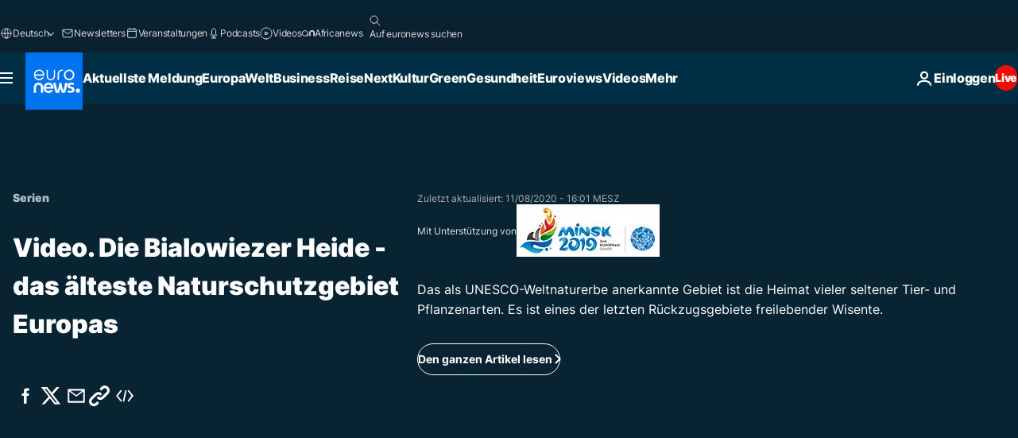

--- FILE ---
content_type: text/html; charset=UTF-8
request_url: https://de.euronews.com/internal/video-details/759442/1
body_size: 1412
content:

<div class="b-videos-players__text o-section" id="js-replaceable-video-article-details" data-obfuscateLink="1">
    <div class="b-videos-players__headline">
          <a class="article-label" href="/reise/reise-serien" data-event="article-label">
        <span class="article-label__name">Serien</span>
  </a>

      
<h1 class="c-article-title u-text-align--left u-padding-end-desktop-6 u-padding-1">
                                  Video.
            
          Die Bialowiezer  Heide - das älteste Naturschutzgebiet Europas
  </h1>

              <ul class="c-social-share c-social-share--video js-social-share-list ">
  <li class="c-social-share__item">
        <script>
      function fbLinkClick() {
        window.open('https://www.facebook.com/share.php?u=https%3A%2F%2Fde.euronews.com%2Freise%2F2019%2F05%2F24%2Fdie-bialowiezer-heide-das-alteste-naturschutzgebiet-europas%3Futm_source%3DFacebook%26utm_medium%3DSocial&amp;title=Die%20Bialowiezer%20%20Heide%20-%20das%20%C3%A4lteste%20Naturschutzgebiet%20Europas','Die%20Bialowiezer%20%20Heide%20-%20das%20%C3%A4lteste%20Naturschutzgebiet%20Europas','width=479,height=826,titlebar=no,top='+((window.innerHeight/2) - 200)+',left='+((window.innerWidth/2) - 100));
      }
    </script>
    <noscript>
            <style>
        .js-only-en.js-obscurate {
          display: none;
        }
      </style>
      <a href="https://www.facebook.com/share.php?u=https%3A%2F%2Fde.euronews.com%2Freise%2F2019%2F05%2F24%2Fdie-bialowiezer-heide-das-alteste-naturschutzgebiet-europas%3Futm_source%3DFacebook%26utm_medium%3DSocial&amp;title=Die%20Bialowiezer%20%20Heide%20-%20das%20%C3%A4lteste%20Naturschutzgebiet%20Europas" target="_blank" aria-label="Teilen Sie diesen Artikel auf Facebook"
        onClick="window.open('https://www.facebook.com/share.php?u=https%3A%2F%2Fde.euronews.com%2Freise%2F2019%2F05%2F24%2Fdie-bialowiezer-heide-das-alteste-naturschutzgebiet-europas%3Futm_source%3DFacebook%26utm_medium%3DSocial&amp;title=Die%20Bialowiezer%20%20Heide%20-%20das%20%C3%A4lteste%20Naturschutzgebiet%20Europas','Die%20Bialowiezer%20%20Heide%20-%20das%20%C3%A4lteste%20Naturschutzgebiet%20Europas','width=479,height=826,titlebar=no,top='+((window.innerHeight/2) - 200)+',left='+((window.innerWidth/2) - 100))"
      >
              <img
      src="https://static.euronews.com/website/images/vector/social-icons/social_icon_fb.svg" width="32" height="32" alt=""
       class="c-social-share__icon"       loading="lazy"       fetchpriority="low"      >
  
      </a>
    </noscript>
    <span class="js-only-en js-obscurate" aria-label="Teilen Sie diesen Artikel auf Facebook" data-obscure='{"onClick":"fbLinkClick", "url":"https://www.facebook.com/share.php?u=https%3A%2F%2Fde.euronews.com%2Freise%2F2019%2F05%2F24%2Fdie-bialowiezer-heide-das-alteste-naturschutzgebiet-europas%3Futm_source%3DFacebook%26utm_medium%3DSocial&amp;title=Die%20Bialowiezer%20%20Heide%20-%20das%20%C3%A4lteste%20Naturschutzgebiet%20Europas", "img": "{\"class\": \"c-social-share__icon\", \"src\": \"https://static.euronews.com/website/images/vector/social-icons/social_icon_fb.svg\", \"width\":\"32\", \"height\":\"32\", \"loading\":\"lazy\", \"fetchpriority\":\"low\"}", "title":"Teilen Sie diesen Artikel auf Facebook", "target": "_blank", "replace": false}'
    >
            <img
      src="https://static.euronews.com/website/images/vector/social-icons/social_icon_fb.svg" width="32" height="32" alt=""
       class="c-social-share__icon"       loading="lazy"       fetchpriority="low"      >
  
    </span>
  </li>
  <li class="c-social-share__item">
        <script>
      function twLinkClick() {
        window.open('https://twitter.com/intent/tweet?text=Die%20Bialowiezer%20%20Heide%20-%20das%20%C3%A4lteste%20Naturschutzgebiet%20Europas&amp;url=https://de.euronews.com/reise/2019/05/24/die-bialowiezer-heide-das-alteste-naturschutzgebiet-europas%3Futm_source%3DTwitter%26utm_medium%3DSocial','Die%20Bialowiezer%20%20Heide%20-%20das%20%C3%A4lteste%20Naturschutzgebiet%20Europas','width=500,height=400,titlebar=no,top='+((window.innerHeight/2) - 200)+',left='+((window.innerWidth/2) - 100));
      }
    </script>
    <noscript>
      <a href="https://twitter.com/intent/tweet?text=Die%20Bialowiezer%20%20Heide%20-%20das%20%C3%A4lteste%20Naturschutzgebiet%20Europas&amp;url=https://de.euronews.com/reise/2019/05/24/die-bialowiezer-heide-das-alteste-naturschutzgebiet-europas%3Futm_source%3DTwitter%26utm_medium%3DSocial" target="_blank" aria-label="Teilen Sie diesen Artikel auf Twitter"
        onClick="window.open('https://twitter.com/intent/tweet?text=Die%20Bialowiezer%20%20Heide%20-%20das%20%C3%A4lteste%20Naturschutzgebiet%20Europas&amp;url=https://de.euronews.com/reise/2019/05/24/die-bialowiezer-heide-das-alteste-naturschutzgebiet-europas%3Futm_source%3DTwitter%26utm_medium%3DSocial','Die%20Bialowiezer%20%20Heide%20-%20das%20%C3%A4lteste%20Naturschutzgebiet%20Europas','width=500,height=400,titlebar=no,top='+((window.innerHeight/2) - 200)+',left='+((window.innerWidth/2) - 100))"
      >
              <img
      src="https://static.euronews.com/website/images/vector/social-icons/social_icon_twitter.svg" width="32" height="32" alt=""
       class="c-social-share__icon"       loading="lazy"       fetchpriority="low"      >
  
      </a>
    </noscript>
    <span class="js-only-en js-obscurate" aria-label="Teilen Sie diesen Artikel auf Twitter" data-obscure='{"onClick":"twLinkClick", "url":"https://twitter.com/intent/tweet?text=Die%20Bialowiezer%20%20Heide%20-%20das%20%C3%A4lteste%20Naturschutzgebiet%20Europas&amp;url=https://de.euronews.com/reise/2019/05/24/die-bialowiezer-heide-das-alteste-naturschutzgebiet-europas%3Futm_source%3DTwitter%26utm_medium%3DSocial", "img": "{\"class\": \"c-social-share__icon\", \"src\": \"https://static.euronews.com/website/images/vector/social-icons/social_icon_twitter.svg\", \"width\":\"32\", \"height\":\"32\", \"loading\":\"lazy\", \"fetchpriority\":\"low\"}", "title":"Teilen Sie diesen Artikel auf Twitter", "target": "_blank", "replace": false}'
    >
      <img class="c-social-share__icon" src="https://static.euronews.com/website/images/vector/social-icons/social_icon_twitter.svg" title="Twitter" alt="Twitter" width="32" height="32" loading="lazy" fetchpriority="low" />
    </span>
  </li>
  <li class="c-social-share__item">
        <noscript>
      <a href="mailto:?body=https://de.euronews.com/video/2019/05/24/die-bialowiezer-heide-das-alteste-naturschutzgebiet-europas" aria-label="Teilen">
              <img
      src="https://static.euronews.com/website/images/vector/social-icons/social_icon_mail_white.svg" width="22" height="22" alt=""
       class="c-social-share__icon"       loading="lazy"       fetchpriority="low"      >
  
      </a>
    </noscript>
    <span class="js-only-en js-obscurate" aria-label="Teilen" data-obscure='{"url":"mailto:?body=https://de.euronews.com/video/2019/05/24/die-bialowiezer-heide-das-alteste-naturschutzgebiet-europas", "img": "{\"class\": \"c-social-share__icon\", \"src\": \"https://static.euronews.com/website/images/vector/social-icons/social_icon_mail_white.svg\", \"width\":\"22\", \"height\":\"22\"}", "title":"Teilen", "target": "_blank", "replace": false}'
    >
            <img
      src="https://static.euronews.com/website/images/vector/social-icons/social_icon_mail_white.svg" width="22" height="22" alt=""
       class="c-social-share__icon"       loading="lazy"       fetchpriority="low"      >
  
    </span>
  </li>
  <li class="c-social-share__item js-tooltip c-tooltip" aria-label="Den Link zum Einbetten des Videos kopieren">
          <img
      src="https://static.euronews.com/website/images/vector/social-icons/social_icon_copy_link.svg" width="16" height="16" alt=""
       class="c-social-share__icon"       loading="lazy"       fetchpriority="low"      >
  
    <div class="c-tooltip__wrapper">
      <div class="c-tooltip__content">
        <div class="c-tooltip__title">
          Den Link zum Einbetten des Videos kopieren
        </div>
        <div class="c-tooltip__text">
          <input class="c-tooltip__input js-copyInput" value="https://de.euronews.com/video/2019/05/24/die-bialowiezer-heide-das-alteste-naturschutzgebiet-europas">
          <button class="c-tooltip__btn js-copybtn">kopieren</button>
        </div>
      </div>
    </div>
  </li>
  <li class="c-social-share__item js-tooltip c-tooltip">
          <img
      src="https://static.euronews.com/website/images/vector/social-icons/euronews_icons_embed.svg" width="24" height="24" alt=""
       class="c-social-share__icon"       loading="lazy"       fetchpriority="low"      >
  
    <div class="c-tooltip__wrapper">
      <div class="c-tooltip__content">
        <div class="c-tooltip__title">
          Den Link zum Einbetten des Videos kopieren
        </div>
        <div class="c-tooltip__text">
          <input class="c-tooltip__input js-copyInput"
                  value="https://de.euronews.com/embed/759442">
          <button class="c-tooltip__btn js-copybtn">kopieren</button>
        </div>
      </div>
    </div>
  </li>
</ul>

          </div>
    <div class="b-videos-players__content">
      <div class="b-videos-players__date-disclaimer">
                  <div class="b-videos-players__date u-margin-y-1" data-timestamp="1558710064">
              Zuletzt aktualisiert: <time datetime="2020-08-11 16:01:52 +02:00">11/08/2020 - 16:01 MESZ</time>
          </div>
                      </div>
      <div class="b-videos-players__summary-box ">        <link rel="stylesheet" href="/build/1cc703c6b4ff57771b44-components_sponsor.css">
    <div class="c-sp"style="--_min-height:66px;">
            <span class="c-sp__label">Mit Unterstützung von</span><a href="http://minsk2019.by/en" target="_blank">      <img
      src="https://static.euronews.com/articles/campaigns/142/180x66_cmsv2_f28456c2-67cb-5472-a833-89d9b010f6f3-142.jpg" width="180" height="66" alt="Minsk 2019"
       class="c-sp__logo"       loading="lazy"       fetchpriority="low"      >
  </a></div>              <h2 class="summary">Das als UNESCO-Weltnaturerbe anerkannte Gebiet ist die Heimat vieler seltener Tier- und Pflanzenarten. Es ist eines der letzten Rückzugsgebiete freilebender Wisente.</h2>
                              <a
    href="/reise/2019/05/24/die-bialowiezer-heide-das-alteste-naturschutzgebiet-europas"
     aria-label="Den ganzen Artikel lesen"     class="c-cta u-chevron-ie-a"
          >
    Den ganzen Artikel lesen
  </a>

                </div>
    </div>
</div>


--- FILE ---
content_type: application/javascript
request_url: https://ml314.com/utsync.ashx?pub=&adv=&et=0&eid=84280&ct=js&pi=&fp=&clid=&if=0&ps=&cl=&mlt=&data=&&cp=https%3A%2F%2Fde.euronews.com%2Fvideo%2F2019%2F05%2F24%2Fdie-bialowiezer-heide-das-alteste-naturschutzgebiet-europas&pv=1768842215236_lrx835ldc&bl=en-us@posix&cb=3192151&return=&ht=&d=&dc=&si=1768842215236_lrx835ldc&cid=&s=1280x720&rp=&v=2.8.0.252
body_size: 738
content:
_ml.setFPI('3658419807329452074');_ml.syncCallback({"es":true,"ds":true});_ml.processTag({ url: 'https://dpm.demdex.net/ibs:dpid=22052&dpuuid=3658419807329452074&redir=', type: 'img' });
_ml.processTag({ url: 'https://idsync.rlcdn.com/395886.gif?partner_uid=3658419807329452074', type: 'img' });
_ml.processTag({ url: 'https://match.adsrvr.org/track/cmf/generic?ttd_pid=d0tro1j&ttd_tpi=1', type: 'img' });
_ml.processTag({ url: 'https://ib.adnxs.com/getuid?https://ml314.com/csync.ashx%3Ffp=$UID%26person_id=3658419807329452074%26eid=2', type: 'img' });
